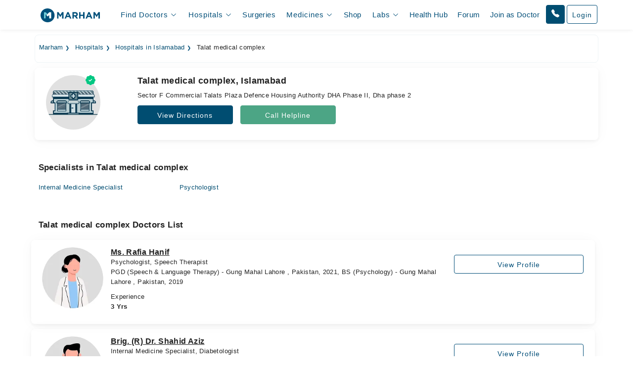

--- FILE ---
content_type: application/javascript; charset=UTF-8
request_url: https://www.marham.pk/cdn-cgi/challenge-platform/scripts/jsd/main.js
body_size: 8791
content:
window._cf_chl_opt={AKGCx8:'b'};~function(m6,yO,ys,yB,yN,yH,yx,yA,m0,m1){m6=v,function(y,m,mW,m5,G,g){for(mW={y:379,m:292,G:228,g:387,J:355,Y:372,Z:198,M:324,z:317,d:347,R:294,U:388},m5=v,G=y();!![];)try{if(g=-parseInt(m5(mW.y))/1+parseInt(m5(mW.m))/2*(parseInt(m5(mW.G))/3)+-parseInt(m5(mW.g))/4*(parseInt(m5(mW.J))/5)+parseInt(m5(mW.Y))/6+-parseInt(m5(mW.Z))/7*(-parseInt(m5(mW.M))/8)+-parseInt(m5(mW.z))/9*(-parseInt(m5(mW.d))/10)+-parseInt(m5(mW.R))/11*(parseInt(m5(mW.U))/12),m===g)break;else G.push(G.shift())}catch(J){G.push(G.shift())}}(V,335371),yO=this||self,ys=yO[m6(350)],yB=null,yN=yb(),yH=function(gy,gq,gv,gV,gp,g5,g4,g2,mZ,m,G,g,J){return gy={y:159,m:366,G:168},gq={y:389,m:322,G:174,g:245,J:242,Y:201,Z:326,M:322,z:246,d:229,R:344,U:189,S:180,j:375,c:252,f:304,n:322,i:234,h:191,E:266,e:338,X:335,L:364,C:364,I:322},gv={y:287},gV={y:177},gp={y:380,m:287,G:314,g:159,J:364,Y:206,Z:395,M:215,z:206,d:206,R:231,U:362,S:381,j:394,c:349,f:287,n:363,i:287,h:363,E:283,e:180,X:239,L:196,C:177,I:177,O:375,s:252,B:200,F:232,l:180,P:234,W:268,D:389,k:177,K:330,b:180,N:216,T:322,H:212,x:385,A:216,o:189,a:197,Q:315,p0:164,p1:295,p2:395,p3:215,p4:177,p5:222,p6:167,p7:180,p8:189,p9:177,pp:232,pV:245,pv:243,pq:268,py:180,pm:369,pG:177,pg:191,pJ:213,pr:322,pY:257,pZ:195,pM:200,pz:202,pd:180,pR:218,pU:219,pS:303,pj:175,pc:180,pw:213,pf:174,pn:338},g5={y:209},g4={y:200},g2={y:270},mZ=m6,m={'rOxgx':function(Y,Z){return Y+Z},'HUXNq':function(Y,Z){return Z==Y},'LQUSu':function(Y){return Y()},'KHsME':function(Y,Z){return Y-Z},'tPJPW':function(Y,Z){return Y<Z},'OMttQ':function(Y,Z){return Z===Y},'AGtYC':function(Y,Z){return Y<Z},'kfDAv':mZ(gy.y),'AWFeV':function(Y,Z){return Y>Z},'FGkvP':function(Y,Z){return Y>Z},'qiiod':function(Y,Z){return Z&Y},'lVlxz':function(Y,Z){return Y(Z)},'sFwmL':function(Y,Z){return Y<<Z},'PevOo':function(Y,Z){return Y(Z)},'Siezt':function(Y,Z){return Y==Z},'hDggH':function(Y,Z){return Z==Y},'yKlmZ':function(Y,Z){return Y|Z},'lIPLd':function(Y,Z){return Z&Y},'cYlNT':function(Y,Z){return Y(Z)},'yDazG':function(Y,Z){return Y==Z},'izUrV':function(Y,Z){return Y!==Z},'jAuxS':function(Y,Z){return Y<Z},'ILkgl':function(Y,Z){return Z==Y},'huaHG':function(Y,Z){return Y<Z},'UvWvl':function(Y,Z){return Y|Z},'LbCnh':function(Y,Z){return Y(Z)},'grBys':function(Y,Z){return Y&Z},'UXmFg':function(Y,Z){return Y(Z)},'eNqeZ':function(Y,Z){return Y<Z},'IiBZg':function(Y,Z){return Y&Z},'ZXrzS':function(Y,Z){return Y-Z},'HDrmw':function(Y,Z){return Y(Z)},'JtcKU':function(Y,Z){return Z==Y},'kmgBP':function(Y,Z){return Z!=Y},'FuLdw':function(Y,Z){return Y(Z)},'ynrfW':function(Y,Z){return Z*Y},'cvnac':function(Y,Z){return Z&Y},'FkBzH':function(Y,Z){return Y(Z)},'BQFVu':function(Y,Z){return Y<Z},'Jpams':function(Y,Z){return Y*Z},'jhuDg':function(Y,Z){return Y-Z},'iwEGR':function(Y,Z){return Y===Z}},G=String[mZ(gy.m)],g={'h':function(Y,g3,mz,Z){return g3={y:288,m:276,G:364,g:274,J:342,Y:207},mz=mZ,Z={'ImbPm':function(M,z,mM){return mM=v,m[mM(g2.y)](M,z)}},m[mz(g4.y)](null,Y)?'':g.g(Y,6,function(M,md,d){if(md=mz,md(g3.y)===md(g3.y))return md(g3.m)[md(g3.G)](M);else d='s'===f&&!n[md(g3.g)](i[h]),md(g3.J)===E+e?X(Z[md(g3.Y)](L,C),I):d||O(s+B,F[l])})},'g':function(Y,Z,M,g9,g6,mS,z,R,U,S,j,i,E,X,L,C,I,O,K,N,T,s,B,g8,W,D,F,H,x,A,o){if(g9={y:177},g6={y:187},mS=mZ,z={'FuQrs':function(P,W,mR){return mR=v,m[mR(g5.y)](P,W)},'YvwvA':function(P,W,mU){return mU=v,m[mU(g6.y)](P,W)}},null==Y)return'';for(U={},S={},j='',i=2,E=3,X=2,L=[],C=0,I=0,O=0;m[mS(gp.y)](O,Y[mS(gp.m)]);O+=1)if(m[mS(gp.G)]===mS(gp.g)){if(s=Y[mS(gp.J)](O),Object[mS(gp.Y)][mS(gp.Z)][mS(gp.M)](U,s)||(U[s]=E++,S[s]=!0),B=j+s,Object[mS(gp.z)][mS(gp.Z)][mS(gp.M)](U,B))j=B;else{if(Object[mS(gp.d)][mS(gp.Z)][mS(gp.M)](S,j)){if(mS(gp.R)===mS(gp.U)){for(g8={y:381},W={},W[mS(gp.S)]=function(Q,p0){return Q+p0},D=W,H=S[mS(gp.j)](j),x=0;z[mS(gp.c)](x,H[mS(gp.f)]);x++)if(A=H[x],z[mS(gp.n)]('f',A)&&(A='N'),I[A]){for(o=0;o<O[H[x]][mS(gp.i)];z[mS(gp.h)](-1,s[A][mS(gp.E)](B[H[x]][o]))&&(F(M[H[x]][o])||P[A][mS(gp.e)]('o.'+W[H[x]][o])),o++);}else D[A]=O[H[x]][mS(gp.X)](function(Q,mj){return mj=mS,D[mj(g8.y)]('o.',Q)})}else{if(m[mS(gp.L)](256,j[mS(gp.C)](0))){for(R=0;R<X;C<<=1,Z-1==I?(I=0,L[mS(gp.e)](M(C)),C=0):I++,R++);for(F=j[mS(gp.I)](0),R=0;m[mS(gp.O)](8,R);C=C<<1.29|m[mS(gp.s)](F,1),m[mS(gp.B)](I,m[mS(gp.F)](Z,1))?(I=0,L[mS(gp.l)](m[mS(gp.P)](M,C)),C=0):I++,F>>=1,R++);}else{for(F=1,R=0;R<X;C=m[mS(gp.W)](C,1)|F,I==Z-1?(I=0,L[mS(gp.e)](m[mS(gp.D)](M,C)),C=0):I++,F=0,R++);for(F=j[mS(gp.k)](0),R=0;16>R;C=1&F|C<<1,m[mS(gp.K)](I,Z-1)?(I=0,L[mS(gp.b)](M(C)),C=0):I++,F>>=1,R++);}i--,m[mS(gp.N)](0,i)&&(i=Math[mS(gp.T)](2,X),X++),delete S[j]}}else for(F=U[j],R=0;R<X;C=m[mS(gp.H)](C<<1.81,m[mS(gp.x)](F,1)),m[mS(gp.A)](I,Z-1)?(I=0,L[mS(gp.l)](m[mS(gp.o)](M,C)),C=0):I++,F>>=1,R++);j=(i--,m[mS(gp.a)](0,i)&&(i=Math[mS(gp.T)](2,X),X++),U[B]=E++,String(s))}}else return Y==null?'':Z==''?null:M.i(z[mS(gp.f)],32768,function(D,mc){return mc=mS,R[mc(g9.y)](D)});if(j!==''){if(m[mS(gp.Q)](mS(gp.p0),mS(gp.p1))){if(Object[mS(gp.z)][mS(gp.p2)][mS(gp.p3)](S,j)){if(256>j[mS(gp.p4)](0)){for(R=0;m[mS(gp.p5)](R,X);C<<=1,m[mS(gp.p6)](I,Z-1)?(I=0,L[mS(gp.p7)](m[mS(gp.p8)](M,C)),C=0):I++,R++);for(F=j[mS(gp.p9)](0),R=0;8>R;C=C<<1.33|1&F,I==m[mS(gp.pp)](Z,1)?(I=0,L[mS(gp.e)](M(C)),C=0):I++,F>>=1,R++);}else{for(F=1,R=0;m[mS(gp.pV)](R,X);C=m[mS(gp.pv)](m[mS(gp.pq)](C,1),F),I==Z-1?(I=0,L[mS(gp.py)](m[mS(gp.pm)](M,C)),C=0):I++,F=0,R++);for(F=j[mS(gp.pG)](0),R=0;16>R;C=C<<1|m[mS(gp.pg)](F,1),Z-1==I?(I=0,L[mS(gp.e)](m[mS(gp.pJ)](M,C)),C=0):I++,F>>=1,R++);}i--,0==i&&(i=Math[mS(gp.pr)](2,X),X++),delete S[j]}else for(F=U[j],R=0;m[mS(gp.pY)](R,X);C=m[mS(gp.pv)](C<<1,m[mS(gp.pZ)](F,1)),m[mS(gp.pM)](I,m[mS(gp.pz)](Z,1))?(I=0,L[mS(gp.pd)](m[mS(gp.pR)](M,C)),C=0):I++,F>>=1,R++);i--,i==0&&X++}else return K=3600,N=m[mS(gp.pU)](Z),T=J[mS(gp.pS)](Y[mS(gp.pj)]()/1e3),m[mS(gp.F)](T,N)>K?![]:!![]}for(F=2,R=0;R<X;C=C<<1.29|1&F,Z-1==I?(I=0,L[mS(gp.pc)](m[mS(gp.pw)](M,C)),C=0):I++,F>>=1,R++);for(;;)if(C<<=1,m[mS(gp.pf)](I,Z-1)){L[mS(gp.e)](M(C));break}else I++;return L[mS(gp.pn)]('')},'j':function(Y,mw){return mw=mZ,null==Y?'':Y==''?null:g.i(Y[mw(gv.y)],32768,function(Z,mf){return mf=mw,Y[mf(gV.y)](Z)})},'i':function(Y,Z,M,mn,z,R,U,S,j,i,E,X,L,C,I,O,B,s){for(mn=mZ,z=[],R=4,U=4,S=3,j=[],X=m[mn(gq.y)](M,0),L=Z,C=1,i=0;3>i;z[i]=i,i+=1);for(I=0,O=Math[mn(gq.m)](2,2),E=1;O!=E;s=L&X,L>>=1,m[mn(gq.G)](0,L)&&(L=Z,X=M(C++)),I|=(m[mn(gq.g)](0,s)?1:0)*E,E<<=1);switch(I){case 0:for(I=0,O=Math[mn(gq.m)](2,8),E=1;m[mn(gq.J)](E,O);s=L&X,L>>=1,0==L&&(L=Z,X=m[mn(gq.Y)](M,C++)),I|=m[mn(gq.Z)](0<s?1:0,E),E<<=1);B=G(I);break;case 1:for(I=0,O=Math[mn(gq.M)](2,16),E=1;O!=E;s=m[mn(gq.z)](X,L),L>>=1,0==L&&(L=Z,X=m[mn(gq.d)](M,C++)),I|=(m[mn(gq.R)](0,s)?1:0)*E,E<<=1);B=m[mn(gq.U)](G,I);break;case 2:return''}for(i=z[3]=B,j[mn(gq.S)](B);;){if(m[mn(gq.j)](C,Y))return'';for(I=0,O=Math[mn(gq.M)](2,S),E=1;O!=E;s=m[mn(gq.c)](X,L),L>>=1,L==0&&(L=Z,X=M(C++)),I|=m[mn(gq.f)](0<s?1:0,E),E<<=1);switch(B=I){case 0:for(I=0,O=Math[mn(gq.n)](2,8),E=1;E!=O;s=X&L,L>>=1,0==L&&(L=Z,X=m[mn(gq.y)](M,C++)),I|=E*(0<s?1:0),E<<=1);z[U++]=m[mn(gq.i)](G,I),B=U-1,R--;break;case 1:for(I=0,O=Math[mn(gq.M)](2,16),E=1;E!=O;s=m[mn(gq.h)](X,L),L>>=1,0==L&&(L=Z,X=M(C++)),I|=(0<s?1:0)*E,E<<=1);z[U++]=G(I),B=m[mn(gq.E)](U,1),R--;break;case 2:return j[mn(gq.e)]('')}if(0==R&&(R=Math[mn(gq.M)](2,S),S++),z[B])B=z[B];else if(m[mn(gq.X)](B,U))B=i+i[mn(gq.L)](0);else return null;j[mn(gq.S)](B),z[U++]=i+B[mn(gq.C)](0),R--,i=B,0==R&&(R=Math[mn(gq.I)](2,S),S++)}}},J={},J[mZ(gy.G)]=g.h,J}(),yx={},yx[m6(193)]='o',yx[m6(309)]='s',yx[m6(160)]='u',yx[m6(244)]='z',yx[m6(396)]='n',yx[m6(199)]='I',yx[m6(368)]='b',yA=yx,yO[m6(182)]=function(G,g,J,Y,gO,gI,gX,gw,me,Z,M,R,U,S,j,i,h){if(gO={y:179,m:237,G:354,g:316,J:297,Y:378,Z:328,M:352,z:353,d:327,R:162,U:220,S:156,j:342,c:377,f:240,n:264,i:377,h:365,E:298,e:165,X:365,L:165,C:166,I:384,O:287,s:274,B:156},gI={y:354,m:353,G:302,g:371,J:287,Y:162,Z:329,M:220,z:206,d:395,R:215,U:346,S:177,j:180,c:177,f:346,n:217,i:267,h:367,E:180,e:390,X:258,L:180,C:177,I:341,O:400,s:322,B:277,F:400,l:279,P:180},gX={y:378},gw={y:179,m:354,G:316,g:320,J:206,Y:395,Z:215,M:180,z:291,d:192},me=m6,Z={},Z[me(gO.y)]=me(gO.m),Z[me(gO.G)]=function(E,X){return X!==E},Z[me(gO.g)]=me(gO.J),Z[me(gO.Y)]=function(E,X){return X==E},Z[me(gO.Z)]=function(E,X){return E<X},Z[me(gO.M)]=function(E,X){return E-X},Z[me(gO.z)]=me(gO.d),Z[me(gO.R)]=function(E,X){return E===X},Z[me(gO.U)]=function(E,X){return E+X},Z[me(gO.S)]=me(gO.j),M=Z,g===null||M[me(gO.R)](void 0,g))return Y;for(R=yQ(g),G[me(gO.c)][me(gO.f)]&&(R=R[me(gO.n)](G[me(gO.i)][me(gO.f)](g))),R=G[me(gO.h)][me(gO.E)]&&G[me(gO.e)]?G[me(gO.X)][me(gO.E)](new G[(me(gO.L))](R)):function(E,gt,gE,gi,mO,X,L){if(gt={y:352},gE={y:328},gi={y:378},mO=me,X={'rljcS':function(C,I){return C>I},'HNcqe':function(C,I){return C&I},'qLnFs':function(C,I,mX){return mX=v,M[mX(gi.y)](C,I)},'hVdkt':function(C,I){return C-I},'rOaKj':function(C,I,mL){return mL=v,M[mL(gE.y)](C,I)},'ahwco':function(C,I){return C<<I},'xCpha':function(C,I,mC){return mC=v,M[mC(gt.y)](C,I)},'SpmFW':function(C,I,mI){return mI=v,M[mI(gX.y)](C,I)},'ntyqT':function(C,I){return C&I},'BtISh':function(C,I){return C-I}},M[mO(gI.y)](M[mO(gI.m)],mO(gI.G))){for(E[mO(gI.g)](),L=0;L<E[mO(gI.J)];M[mO(gI.Y)](E[L],E[L+1])?E[mO(gI.Z)](M[mO(gI.M)](L,1),1):L+=1);return E}else{if(pN[mO(gI.z)][mO(gI.d)][mO(gI.R)](pT,pH)){if(X[mO(gI.U)](256,vj[mO(gI.S)](0))){for(qL=0;qC<qI;qs<<=1,qF-1==qB?(ql=0,qP[mO(gI.j)](qu(qW)),qD=0):qk++,qO++);for(qK=qb[mO(gI.c)](0),qN=0;X[mO(gI.f)](8,qT);qx=qA<<1.43|X[mO(gI.n)](qo,1),X[mO(gI.i)](qa,X[mO(gI.h)](qQ,1))?(y0=0,y1[mO(gI.E)](y2(y3)),y4=0):y5++,y6>>=1,qH++);}else{for(y7=1,y8=0;X[mO(gI.e)](y9,yp);yv=X[mO(gI.X)](yq,1)|yy,ym==yG-1?(yg=0,yJ[mO(gI.L)](yr(yY)),yZ=0):yM++,yz=0,yV++);for(yd=yR[mO(gI.C)](0),yU=0;X[mO(gI.U)](16,yS);yc=1&yf|yw<<1.23,yn==X[mO(gI.I)](yi,1)?(yh=0,yE[mO(gI.L)](ye(yt)),yX=0):yL++,yC>>=1,yj++);}qf--,X[mO(gI.O)](0,qn)&&(qi=qh[mO(gI.s)](2,qE),qe++),delete qt[qX]}else for(v6=v7[v8],v9=0;vp<vV;vq=vy<<1|X[mO(gI.B)](vm,1),X[mO(gI.F)](vG,X[mO(gI.l)](vg,1))?(vJ=0,vr[mO(gI.P)](vY(vZ)),vM=0):vz++,vd>>=1,vv++);vR--,0==vU&&vS++}}(R),U='nAsAaAb'.split('A'),U=U[me(gO.C)][me(gO.I)](U),S=0;S<R[me(gO.O)];j=R[S],i=ya(G,g,j),U(i)?(h=i==='s'&&!G[me(gO.s)](g[j]),M[me(gO.B)]===J+j?z(M[me(gO.U)](J,j),i):h||z(J+j,g[j])):z(J+j,i),S++);return Y;function z(E,X,mt,L){mt=me,L={'goFVY':function(C,I){return C(I)},'jTXAW':M[mt(gw.y)]},M[mt(gw.m)](M[mt(gw.G)],mt(gw.g))?(Object[mt(gw.J)][mt(gw.Y)][mt(gw.Z)](Y,X)||(Y[X]=[]),Y[X][mt(gw.M)](E)):L[mt(gw.z)](i,L[mt(gw.d)])}},m0=m6(359)[m6(296)](';'),m1=m0[m6(166)][m6(384)](m0),yO[m6(348)]=function(y,m,gP,gl,ms,G,g,J,Y,Z){for(gP={y:394,m:287,G:287,g:283,J:261,Y:180,Z:357,M:239},gl={y:173},ms=m6,G={'lCWJS':function(M,z){return M+z},'kTqPv':function(M,z){return M(z)},'EqIrd':function(M,z){return M+z}},g=Object[ms(gP.y)](m),J=0;J<g[ms(gP.m)];J++)if(Y=g[J],'f'===Y&&(Y='N'),y[Y]){for(Z=0;Z<m[g[J]][ms(gP.G)];-1===y[Y][ms(gP.g)](m[g[J]][Z])&&(G[ms(gP.J)](m1,m[g[J]][Z])||y[Y][ms(gP.Y)](G[ms(gP.Z)]('o.',m[g[J]][Z]))),Z++);}else y[Y]=m[g[J]][ms(gP.M)](function(M,mB){return mB=ms,G[mB(gl.y)]('o.',M)})},m3();function yD(G4,mq,y,m){return G4={y:251,m:303,G:170},mq=m6,y={'eiQix':function(G,g){return G(g)}},m=yO[mq(G4.y)],Math[mq(G4.m)](+y[mq(G4.G)](atob,m.t))}function yK(y,m,Gg,GG,Gm,Gy,mm,G,g,J,Y){Gg={y:305,m:402,G:263,g:251,J:289,Y:248,Z:190,M:204,z:185,d:238,R:247,U:401,S:183,j:339,c:163,f:237,n:253,i:392,h:319,E:332,e:332,X:227,L:227,C:163,I:249,O:361,s:168,B:325},GG={y:265,m:393,G:402,g:399,J:284,Y:281,Z:370,M:299,z:290,d:374,R:306,U:157},Gm={y:152,m:250,G:152,g:374,J:256,Y:397,Z:152},Gy={y:399,m:237},mm=m6,G={'NeXNl':function(Z,M){return Z(M)},'XQaLK':function(Z,M){return Z<M},'Dvqwm':function(Z,M){return Z+M},'lLfKC':mm(Gg.y),'mYZoN':function(Z,M){return M===Z},'ebany':mm(Gg.m),'cWmwS':function(Z,M){return Z+M},'aWzRD':function(Z,M){return Z+M},'vYVGV':mm(Gg.G),'hmldT':function(Z){return Z()}},g=yO[mm(Gg.g)],console[mm(Gg.J)](yO[mm(Gg.Y)]),J=new yO[(mm(Gg.Z))](),J[mm(Gg.M)](mm(Gg.z),G[mm(Gg.d)](G[mm(Gg.R)](G[mm(Gg.U)]+yO[mm(Gg.Y)][mm(Gg.S)],mm(Gg.j)),g.r)),g[mm(Gg.c)]&&(J[mm(Gg.f)]=5e3,J[mm(Gg.n)]=function(mG){mG=mm,G[mG(Gy.y)](m,mG(Gy.m))}),J[mm(Gg.i)]=function(mg){mg=mm,J[mg(Gm.y)]>=200&&G[mg(Gm.m)](J[mg(Gm.G)],300)?m(mg(Gm.g)):m(G[mg(Gm.J)](G[mg(Gm.Y)],J[mg(Gm.Z)]))},J[mm(Gg.h)]=function(mJ,M){(mJ=mm,G[mJ(GG.y)](G[mJ(GG.m)],mJ(GG.G)))?G[mJ(GG.g)](m,mJ(GG.J)):(M={},M[mJ(GG.Y)]=mJ(GG.Z),M[mJ(GG.M)]=g.r,M[mJ(GG.z)]=mJ(GG.d),G[mJ(GG.R)][mJ(GG.U)](M,'*'))},Y={'t':yD(),'lhr':ys[mm(Gg.E)]&&ys[mm(Gg.e)][mm(Gg.X)]?ys[mm(Gg.e)][mm(Gg.L)]:'','api':g[mm(Gg.C)]?!![]:![],'c':G[mm(Gg.I)](yP),'payload':y},J[mm(Gg.O)](yH[mm(Gg.s)](JSON[mm(Gg.B)](Y)))}function yo(y,m,gm,mi){return gm={y:360,m:360,G:206,g:158,J:215,Y:283,Z:214},mi=m6,m instanceof y[mi(gm.y)]&&0<y[mi(gm.m)][mi(gm.G)][mi(gm.g)][mi(gm.J)](m)[mi(gm.Y)](mi(gm.Z))}function yW(m,G2,mv,G,g){return G2={y:176,m:323},mv=m6,G={},G[mv(G2.y)]=function(J,Y){return J<Y},g=G,g[mv(G2.y)](Math[mv(G2.m)](),m)}function m2(gu,mF,g,J,Y,Z,M,z,d,R,U){J=(gu={y:383,m:221,G:203,g:169,J:184,Y:254,Z:280,M:296,z:313,d:334,R:333,U:153,S:282,j:383,c:235,f:382,n:184,i:300,h:293,E:376,e:376},mF=m6,g={},g[mF(gu.y)]=mF(gu.m),g[mF(gu.G)]=mF(gu.g),g[mF(gu.J)]=mF(gu.Y),g);try{for(Y=mF(gu.Z)[mF(gu.M)]('|'),Z=0;!![];){switch(Y[Z++]){case'0':M=z[mF(gu.z)];continue;case'1':ys[mF(gu.d)][mF(gu.R)](z);continue;case'2':z=ys[mF(gu.U)](mF(gu.S));continue;case'3':R=pRIb1(M,M[J[mF(gu.j)]]||M[mF(gu.c)],'n.',R);continue;case'4':R=pRIb1(M,M,'',R);continue;case'5':return d={},d.r=R,d.e=null,d;case'6':R=pRIb1(M,z[J[mF(gu.G)]],'d.',R);continue;case'7':z[mF(gu.f)]=J[mF(gu.n)];continue;case'8':z[mF(gu.i)]='-1';continue;case'9':R={};continue;case'10':ys[mF(gu.d)][mF(gu.h)](z);continue}break}}catch(S){return mF(gu.E)===mF(gu.e)?(U={},U.r={},U.e=S,U):void 0}}function yl(mH,m9,m,G,g,J){return mH={y:343,m:208,G:251,g:161,J:396},m9=m6,m={},m[m9(mH.y)]=function(Y,Z){return Z!==Y},m[m9(mH.m)]=function(Y,Z){return Y<Z},G=m,g=yO[m9(mH.G)],!g?G[m9(mH.y)](m9(mH.g),m9(mH.g))?void 0:null:(J=g.i,typeof J!==m9(mH.J)||G[m9(mH.m)](J,30))?null:J}function v(p,q,y,m){return p=p-151,y=V(),m=y[p],m}function yP(mo,mp,y){return mo={y:308,m:178},mp=m6,y={'ZMBYs':function(m,G){return m!==G},'ogOzI':function(m){return m()}},y[mp(mo.y)](y[mp(mo.m)](yl),null)}function yT(g,J,GM,mY,Y,Z,M,z,d,R,U,S,j){if(GM={y:233,m:260,G:236,g:226,J:310,Y:374,Z:188,M:275,z:251,d:263,R:248,U:183,S:223,j:272,c:190,f:204,n:185,i:237,h:253,E:194,e:248,X:340,L:248,C:340,I:345,O:248,s:351,B:230,F:259,l:186,P:301,W:281,D:331,k:361,K:168},mY=m6,Y={'WWYLs':function(c,f){return c(f)},'fTgNx':function(c,f){return c!==f},'TFCKA':mY(GM.y)},!Y[mY(GM.m)](yW,0)){if(Y[mY(GM.G)](mY(GM.g),mY(GM.J)))return![];else Y[mY(GM.m)](U,mY(GM.Y))}M=(Z={},Z[mY(GM.Z)]=g,Z[mY(GM.M)]=J,Z);try{z=yO[mY(GM.z)],d=mY(GM.d)+yO[mY(GM.R)][mY(GM.U)]+mY(GM.S)+z.r+Y[mY(GM.j)],R=new yO[(mY(GM.c))](),R[mY(GM.f)](mY(GM.n),d),R[mY(GM.i)]=2500,R[mY(GM.h)]=function(){},U={},U[mY(GM.E)]=yO[mY(GM.e)][mY(GM.E)],U[mY(GM.X)]=yO[mY(GM.L)][mY(GM.C)],U[mY(GM.I)]=yO[mY(GM.O)][mY(GM.I)],U[mY(GM.s)]=yO[mY(GM.O)][mY(GM.B)],U[mY(GM.F)]=yN,S=U,j={},j[mY(GM.l)]=M,j[mY(GM.P)]=S,j[mY(GM.W)]=mY(GM.D),R[mY(GM.k)](yH[mY(GM.K)](j))}catch(f){}}function m4(g,J,gH,mu,Y,Z,M,z){if(gH={y:210,m:224,G:374,g:163,J:386,Y:386,Z:281,M:370,z:299,d:290,R:374,U:306,S:157,j:290,c:358,f:391,n:306,i:157},mu=m6,Y={},Y[mu(gH.y)]=function(d,R){return R===d},Y[mu(gH.m)]=mu(gH.G),Z=Y,!g[mu(gH.g)])return;if(Z[mu(gH.y)](J,Z[mu(gH.m)])){if(mu(gH.J)===mu(gH.Y))M={},M[mu(gH.Z)]=mu(gH.M),M[mu(gH.z)]=g.r,M[mu(gH.d)]=mu(gH.R),yO[mu(gH.U)][mu(gH.S)](M,'*');else return![]}else z={},z[mu(gH.Z)]=mu(gH.M),z[mu(gH.z)]=g.r,z[mu(gH.j)]=mu(gH.c),z[mu(gH.f)]=J,yO[mu(gH.n)][mu(gH.i)](z,'*')}function m3(gN,gb,ml,y,m,G,g,J){if(gN={y:273,m:311,G:251,g:151,J:181,Y:318,Z:205,M:155,z:255,d:255},gb={y:286,m:181,G:318,g:255,J:286},ml=m6,y={'pfift':function(Y){return Y()},'iijHX':ml(gN.y),'MiwDK':ml(gN.m)},m=yO[ml(gN.G)],!m)return;if(!yk())return ml(gN.y)!==y[ml(gN.g)]?'i':void 0;(G=![],g=function(){if(!G){if(G=!![],!yk())return;yF(function(Z){m4(m,Z)})}},ys[ml(gN.J)]!==ml(gN.Y))?g():yO[ml(gN.Z)]?ys[ml(gN.Z)](y[ml(gN.M)],g):(J=ys[ml(gN.z)]||function(){},ys[ml(gN.d)]=function(mP){mP=ml,y[mP(gb.y)](J),ys[mP(gb.m)]!==mP(gb.G)&&(ys[mP(gb.g)]=J,y[mP(gb.J)](g))})}function yu(G0,mV,m,G,g){if(G0={y:271,m:271},mV=m6,m={},m[mV(G0.y)]=function(J,Y){return J===Y},G=m,g=yl(),G[mV(G0.m)](g,null))return;yB=(yB&&clearTimeout(yB),setTimeout(function(){yF()},1e3*g))}function ya(m,G,g,gY,mh,J,Y,Z,M){Y=(gY={y:171,m:211,G:307,g:193,J:337,Y:262,Z:398,M:356,z:278,d:276,R:364,U:373,S:365,j:154,c:365,f:356,n:278},mh=m6,J={},J[mh(gY.y)]=mh(gY.m),J[mh(gY.G)]=mh(gY.g),J[mh(gY.J)]=function(z,R){return R==z},J[mh(gY.Y)]=mh(gY.Z),J[mh(gY.M)]=function(z,R){return R===z},J[mh(gY.z)]=function(z,R){return z==R},J);try{Z=G[g]}catch(z){return Y[mh(gY.y)]===mh(gY.m)?'i':mh(gY.d)[mh(gY.R)](m)}if(null==Z)return Z===void 0?'u':'x';if(Y[mh(gY.G)]==typeof Z)try{if(Y[mh(gY.J)](Y[mh(gY.Y)],typeof Z[mh(gY.U)]))return Z[mh(gY.U)](function(){}),'p'}catch(U){}return m[mh(gY.S)][mh(gY.j)](Z)?'a':Z===m[mh(gY.c)]?'D':Y[mh(gY.f)](!0,Z)?'T':Z===!1?'F':(M=typeof Z,Y[mh(gY.n)](Y[mh(gY.Y)],M)?yo(m,Z)?'N':'f':yA[M]||'?')}function yk(G6,my,m,G,g,J,Y){return G6={y:336,m:303,G:175,g:336},my=m6,m={},m[my(G6.y)]=function(Z,M){return Z-M},G=m,g=3600,J=yD(),Y=Math[my(G6.m)](Date[my(G6.G)]()/1e3),G[my(G6.g)](Y,J)>g?![]:!![]}function yQ(m,gM,mE,G,g,J){for(gM={y:285,m:285,G:264,g:394,J:172},mE=m6,G={},G[mE(gM.y)]=function(Y,Z){return Y!==Z},g=G,J=[];g[mE(gM.m)](null,m);J=J[mE(gM.G)](Object[mE(gM.g)](m)),m=Object[mE(gM.J)](m));return J}function V(gx){return gx='sid,tabIndex,chctx,aLciG,floor,Jpams,http-code:,parent,mHvKT,ZMBYs,string,pYeMx,DOMContentLoaded,OJxDi,contentWindow,kfDAv,izUrV,JrWfz,3756114aGEdKD,loading,onerror,sjcvs,error on cf_chl_props,pow,random,16ZhhTRo,stringify,ynrfW,wMMTL,vspqu,splice,Siezt,jsd,location,removeChild,body,iwEGR,bfeOz,IUOQT,join,/jsd/oneshot/d251aa49a8a3/0.11425521980098796:1769336548:wrKYsIXCOqrz8d-ENvpDEsgfR2bduyENiHf0c5J-xQQ/,SSTpq3,xCpha,d.cookie,nguCb,BQFVu,LRmiB4,rljcS,10IbWxOH,rxvNi8,FuQrs,document,pkLOA2,UkUMq,xNhFs,uaarW,5qdwonC,shXLw,EqIrd,error,_cf_chl_opt;JJgc4;PJAn2;kJOnV9;IWJi4;OHeaY1;DqMg0;FKmRv9;LpvFx1;cAdz2;PqBHf2;nFZCC5;ddwW5;pRIb1;rxvNi8;RrrrA2;erHi9,Function,send,kWDZD,YvwvA,charAt,Array,fromCharCode,hVdkt,boolean,LbCnh,cloudflare-invisible,sort,2027748zpNuzi,catch,success,FGkvP,wEFzY,Object,GLIvv,128710ycjeFB,AGtYC,nczTI,style,oLvek,bind,lIPLd,dCdrt,1431684xEtVSh,24rdqzLe,PevOo,rOaKj,detail,onload,ebany,keys,hasOwnProperty,number,lLfKC,function,NeXNl,SpmFW,vYVGV,iDuKC,iijHX,status,createElement,isArray,MiwDK,xsFLA,postMessage,toString,oDYzO,undefined,boepP,IHfzP,api,wJaDj,Set,includes,ILkgl,QTIS,contentDocument,eiQix,Aikdd,getPrototypeOf,lCWJS,JtcKU,now,xWtpi,charCodeAt,ogOzI,moYmJ,push,readyState,pRIb1,AKGCx8,ipkbe,POST,errorInfoObject,OMttQ,AdeF3,cYlNT,XMLHttpRequest,grBys,jTXAW,object,CnwA5,IiBZg,AWFeV,yDazG,1311625XsfLwu,bigint,HUXNq,FuLdw,ZXrzS,fSTwl,open,addEventListener,prototype,ImbPm,SSybp,tPJPW,yGvjf,NOFdg,yKlmZ,UXmFg,[native code],call,hDggH,HNcqe,HDrmw,LQUSu,THrpb,clientInformation,jAuxS,/b/ov1/0.11425521980098796:1769336548:wrKYsIXCOqrz8d-ENvpDEsgfR2bduyENiHf0c5J-xQQ/,eXNnx,aUnDC,NNsAG,href,1027986qRzDTe,FkBzH,aUjz8,YapMo,KHsME,/invisible/jsd,lVlxz,navigator,fTgNx,timeout,cWmwS,map,getOwnPropertyNames,randomUUID,kmgBP,UvWvl,symbol,huaHG,cvnac,aWzRD,_cf_chl_opt,hmldT,XQaLK,__CF$cv$params,qiiod,ontimeout,display: none,onreadystatechange,Dvqwm,eNqeZ,ahwco,JBxy9,WWYLs,kTqPv,DLaPT,/cdn-cgi/challenge-platform/h/,concat,mYZoN,jhuDg,qLnFs,sFwmL,PeRGr,rOxgx,cixJT,TFCKA,CpBmp,isNaN,TYlZ6,aXAYiVuJ+FIL$GmEPsMZ2kpw3ojSHR5le8OWNybr4qfcnKgCtTh60dQxz9v-UD7B1,ntyqT,Ftjak,BtISh,2|7|8|10|0|9|4|3|6|1|5,source,iframe,indexOf,xhr-error,TZYjG,pfift,length,ASjYp,log,event,goFVY,2SUCxQX,appendChild,3578927ngDBmK,mWEeW,split,OoKKu,from'.split(','),V=function(){return gx},V()}function yb(GJ,mr){return GJ={y:241,m:241},mr=m6,crypto&&crypto[mr(GJ.y)]?crypto[mr(GJ.m)]():''}function yF(y,mb,mK,m7,m,G){mb={y:398,m:269,G:312,g:321},mK={y:225},m7=m6,m={'aUnDC':m7(mb.y),'PeRGr':function(g){return g()},'OJxDi':function(g,J,Y){return g(J,Y)}},G=m[m7(mb.m)](m2),m[m7(mb.G)](yK,G.r,function(g,m8){m8=m7,typeof y===m[m8(mK.y)]&&y(g),yu()}),G.e&&yT(m7(mb.g),G.e)}}()